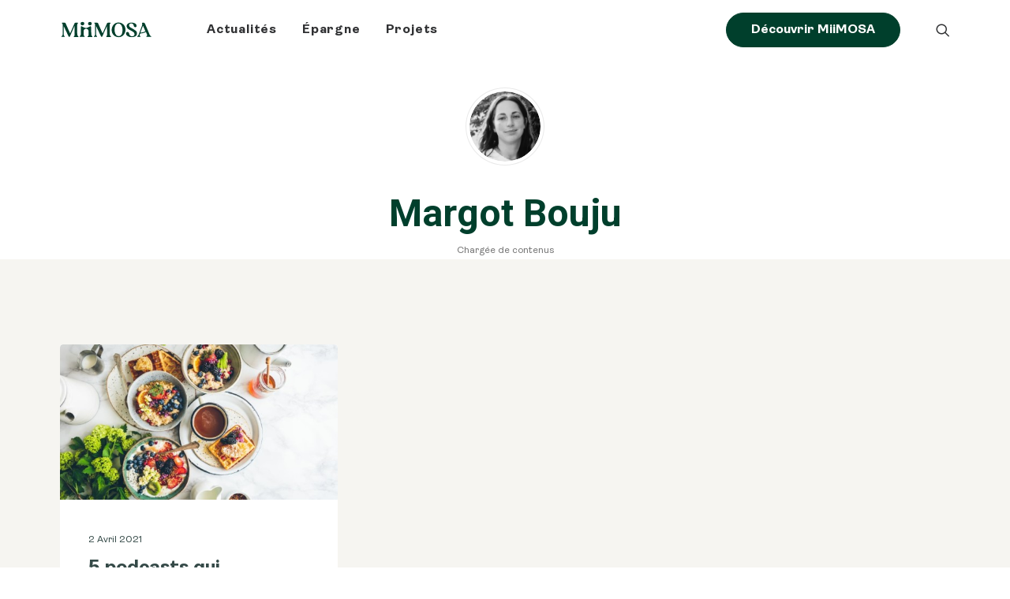

--- FILE ---
content_type: text/html; charset=UTF-8
request_url: https://blog.miimosa.com/author/mbouju/
body_size: 12809
content:
<!DOCTYPE html>
<html class="no-touch" lang="fr-FR" xmlns="http://www.w3.org/1999/xhtml">
<head>
<meta http-equiv="Content-Type" content="text/html; charset=UTF-8">
<meta name="viewport" content="width=device-width, initial-scale=1">
<link rel="profile" href="http://gmpg.org/xfn/11">
<link rel="pingback" href="https://blog.miimosa.com/xmlrpc.php">
<meta name='robots' content='index, follow, max-image-preview:large, max-snippet:-1, max-video-preview:-1' />
<style>img:is([sizes="auto" i], [sizes^="auto," i]) { contain-intrinsic-size: 3000px 1500px }</style>
<!-- This site is optimized with the Yoast SEO plugin v25.3.1 - https://yoast.com/wordpress/plugins/seo/ -->
<title>Margot Bouju, auteur sur Le blog MiiMOSA</title>
<link rel="canonical" href="https://blog.miimosa.com/author/mbouju/" />
<meta property="og:locale" content="fr_FR" />
<meta property="og:type" content="profile" />
<meta property="og:title" content="Margot Bouju, auteur sur Le blog MiiMOSA" />
<meta property="og:url" content="https://blog.miimosa.com/author/mbouju/" />
<meta property="og:site_name" content="Le blog MiiMOSA" />
<meta property="og:image" content="https://2.gravatar.com/avatar/b7d4f4151198f9956470268887963dd9?s=500&d=mm&r=g" />
<meta name="twitter:card" content="summary_large_image" />
<script type="application/ld+json" class="yoast-schema-graph">{"@context":"https://schema.org","@graph":[{"@type":"ProfilePage","@id":"https://blog.miimosa.com/author/mbouju/","url":"https://blog.miimosa.com/author/mbouju/","name":"Margot Bouju, auteur sur Le blog MiiMOSA","isPartOf":{"@id":"https://blog.miimosa.com/#website"},"primaryImageOfPage":{"@id":"https://blog.miimosa.com/author/mbouju/#primaryimage"},"image":{"@id":"https://blog.miimosa.com/author/mbouju/#primaryimage"},"thumbnailUrl":"https://blog.miimosa.com/wp-content/uploads/2021/04/photo-1493770348161-369560ae357d-1.jpeg","breadcrumb":{"@id":"https://blog.miimosa.com/author/mbouju/#breadcrumb"},"inLanguage":"fr-FR","potentialAction":[{"@type":"ReadAction","target":["https://blog.miimosa.com/author/mbouju/"]}]},{"@type":"ImageObject","inLanguage":"fr-FR","@id":"https://blog.miimosa.com/author/mbouju/#primaryimage","url":"https://blog.miimosa.com/wp-content/uploads/2021/04/photo-1493770348161-369560ae357d-1.jpeg","contentUrl":"https://blog.miimosa.com/wp-content/uploads/2021/04/photo-1493770348161-369560ae357d-1.jpeg","width":1470,"height":980,"caption":"Illustration Podcast Alimentation (Food)"},{"@type":"BreadcrumbList","@id":"https://blog.miimosa.com/author/mbouju/#breadcrumb","itemListElement":[{"@type":"ListItem","position":1,"name":"Accueil","item":"https://blog.miimosa.com/"},{"@type":"ListItem","position":2,"name":"Archives pour Margot Bouju"}]},{"@type":"WebSite","@id":"https://blog.miimosa.com/#website","url":"https://blog.miimosa.com/","name":"Le blog MiiMOSA","description":"Financer l’agriculture et l’alimentation de demain","publisher":{"@id":"https://blog.miimosa.com/#organization"},"potentialAction":[{"@type":"SearchAction","target":{"@type":"EntryPoint","urlTemplate":"https://blog.miimosa.com/?s={search_term_string}"},"query-input":{"@type":"PropertyValueSpecification","valueRequired":true,"valueName":"search_term_string"}}],"inLanguage":"fr-FR"},{"@type":"Organization","@id":"https://blog.miimosa.com/#organization","name":"MiiMOSA","url":"https://blog.miimosa.com/","logo":{"@type":"ImageObject","inLanguage":"fr-FR","@id":"https://blog.miimosa.com/#/schema/logo/image/","url":"https://blog.miimosa.com/wp-content/uploads/2022/04/logo_dark.svg","contentUrl":"https://blog.miimosa.com/wp-content/uploads/2022/04/logo_dark.svg","width":123,"height":22,"caption":"MiiMOSA"},"image":{"@id":"https://blog.miimosa.com/#/schema/logo/image/"},"sameAs":["https://www.facebook.com/MiiMOSAfr/","https://www.linkedin.com/company/miimosa"]},{"@type":"Person","@id":"https://blog.miimosa.com/#/schema/person/a53600d950102acf9437e3735381183a","name":"Margot Bouju","image":{"@type":"ImageObject","inLanguage":"fr-FR","@id":"https://blog.miimosa.com/#/schema/person/image/","url":"https://secure.gravatar.com/avatar/b7d4f4151198f9956470268887963dd9?s=96&d=mm&r=g","contentUrl":"https://secure.gravatar.com/avatar/b7d4f4151198f9956470268887963dd9?s=96&d=mm&r=g","caption":"Margot Bouju"},"description":"Chargée de contenus","mainEntityOfPage":{"@id":"https://blog.miimosa.com/author/mbouju/"}}]}</script>
<!-- / Yoast SEO plugin. -->
<link rel='dns-prefetch' href='//js.hs-scripts.com' />
<link rel='dns-prefetch' href='//fonts.googleapis.com' />
<link rel="alternate" type="application/rss+xml" title="Le blog MiiMOSA &raquo; Flux" href="https://blog.miimosa.com/feed/" />
<link rel="alternate" type="application/rss+xml" title="Le blog MiiMOSA &raquo; Flux des articles écrits par Margot Bouju" href="https://blog.miimosa.com/author/mbouju/feed/" />
<script type="text/javascript">
/* <![CDATA[ */
window._wpemojiSettings = {"baseUrl":"https:\/\/s.w.org\/images\/core\/emoji\/15.0.3\/72x72\/","ext":".png","svgUrl":"https:\/\/s.w.org\/images\/core\/emoji\/15.0.3\/svg\/","svgExt":".svg","source":{"concatemoji":"https:\/\/blog.miimosa.com\/wp-includes\/js\/wp-emoji-release.min.js?ver=6.7.4"}};
/*! This file is auto-generated */
!function(i,n){var o,s,e;function c(e){try{var t={supportTests:e,timestamp:(new Date).valueOf()};sessionStorage.setItem(o,JSON.stringify(t))}catch(e){}}function p(e,t,n){e.clearRect(0,0,e.canvas.width,e.canvas.height),e.fillText(t,0,0);var t=new Uint32Array(e.getImageData(0,0,e.canvas.width,e.canvas.height).data),r=(e.clearRect(0,0,e.canvas.width,e.canvas.height),e.fillText(n,0,0),new Uint32Array(e.getImageData(0,0,e.canvas.width,e.canvas.height).data));return t.every(function(e,t){return e===r[t]})}function u(e,t,n){switch(t){case"flag":return n(e,"\ud83c\udff3\ufe0f\u200d\u26a7\ufe0f","\ud83c\udff3\ufe0f\u200b\u26a7\ufe0f")?!1:!n(e,"\ud83c\uddfa\ud83c\uddf3","\ud83c\uddfa\u200b\ud83c\uddf3")&&!n(e,"\ud83c\udff4\udb40\udc67\udb40\udc62\udb40\udc65\udb40\udc6e\udb40\udc67\udb40\udc7f","\ud83c\udff4\u200b\udb40\udc67\u200b\udb40\udc62\u200b\udb40\udc65\u200b\udb40\udc6e\u200b\udb40\udc67\u200b\udb40\udc7f");case"emoji":return!n(e,"\ud83d\udc26\u200d\u2b1b","\ud83d\udc26\u200b\u2b1b")}return!1}function f(e,t,n){var r="undefined"!=typeof WorkerGlobalScope&&self instanceof WorkerGlobalScope?new OffscreenCanvas(300,150):i.createElement("canvas"),a=r.getContext("2d",{willReadFrequently:!0}),o=(a.textBaseline="top",a.font="600 32px Arial",{});return e.forEach(function(e){o[e]=t(a,e,n)}),o}function t(e){var t=i.createElement("script");t.src=e,t.defer=!0,i.head.appendChild(t)}"undefined"!=typeof Promise&&(o="wpEmojiSettingsSupports",s=["flag","emoji"],n.supports={everything:!0,everythingExceptFlag:!0},e=new Promise(function(e){i.addEventListener("DOMContentLoaded",e,{once:!0})}),new Promise(function(t){var n=function(){try{var e=JSON.parse(sessionStorage.getItem(o));if("object"==typeof e&&"number"==typeof e.timestamp&&(new Date).valueOf()<e.timestamp+604800&&"object"==typeof e.supportTests)return e.supportTests}catch(e){}return null}();if(!n){if("undefined"!=typeof Worker&&"undefined"!=typeof OffscreenCanvas&&"undefined"!=typeof URL&&URL.createObjectURL&&"undefined"!=typeof Blob)try{var e="postMessage("+f.toString()+"("+[JSON.stringify(s),u.toString(),p.toString()].join(",")+"));",r=new Blob([e],{type:"text/javascript"}),a=new Worker(URL.createObjectURL(r),{name:"wpTestEmojiSupports"});return void(a.onmessage=function(e){c(n=e.data),a.terminate(),t(n)})}catch(e){}c(n=f(s,u,p))}t(n)}).then(function(e){for(var t in e)n.supports[t]=e[t],n.supports.everything=n.supports.everything&&n.supports[t],"flag"!==t&&(n.supports.everythingExceptFlag=n.supports.everythingExceptFlag&&n.supports[t]);n.supports.everythingExceptFlag=n.supports.everythingExceptFlag&&!n.supports.flag,n.DOMReady=!1,n.readyCallback=function(){n.DOMReady=!0}}).then(function(){return e}).then(function(){var e;n.supports.everything||(n.readyCallback(),(e=n.source||{}).concatemoji?t(e.concatemoji):e.wpemoji&&e.twemoji&&(t(e.twemoji),t(e.wpemoji)))}))}((window,document),window._wpemojiSettings);
/* ]]> */
</script>
<style id='wp-emoji-styles-inline-css' type='text/css'>
img.wp-smiley, img.emoji {
display: inline !important;
border: none !important;
box-shadow: none !important;
height: 1em !important;
width: 1em !important;
margin: 0 0.07em !important;
vertical-align: -0.1em !important;
background: none !important;
padding: 0 !important;
}
</style>
<!-- <link rel='stylesheet' id='wp-block-library-css' href='https://blog.miimosa.com/wp-includes/css/dist/block-library/style.min.css?ver=6.7.4' type='text/css' media='all' /> -->
<link rel="stylesheet" type="text/css" href="//blog.miimosa.com/wp-content/cache/wpfc-minified/es8bkey2/bkbnp.css" media="all"/>
<style id='classic-theme-styles-inline-css' type='text/css'>
/*! This file is auto-generated */
.wp-block-button__link{color:#fff;background-color:#32373c;border-radius:9999px;box-shadow:none;text-decoration:none;padding:calc(.667em + 2px) calc(1.333em + 2px);font-size:1.125em}.wp-block-file__button{background:#32373c;color:#fff;text-decoration:none}
</style>
<style id='global-styles-inline-css' type='text/css'>
:root{--wp--preset--aspect-ratio--square: 1;--wp--preset--aspect-ratio--4-3: 4/3;--wp--preset--aspect-ratio--3-4: 3/4;--wp--preset--aspect-ratio--3-2: 3/2;--wp--preset--aspect-ratio--2-3: 2/3;--wp--preset--aspect-ratio--16-9: 16/9;--wp--preset--aspect-ratio--9-16: 9/16;--wp--preset--color--black: #000000;--wp--preset--color--cyan-bluish-gray: #abb8c3;--wp--preset--color--white: #ffffff;--wp--preset--color--pale-pink: #f78da7;--wp--preset--color--vivid-red: #cf2e2e;--wp--preset--color--luminous-vivid-orange: #ff6900;--wp--preset--color--luminous-vivid-amber: #fcb900;--wp--preset--color--light-green-cyan: #7bdcb5;--wp--preset--color--vivid-green-cyan: #00d084;--wp--preset--color--pale-cyan-blue: #8ed1fc;--wp--preset--color--vivid-cyan-blue: #0693e3;--wp--preset--color--vivid-purple: #9b51e0;--wp--preset--gradient--vivid-cyan-blue-to-vivid-purple: linear-gradient(135deg,rgba(6,147,227,1) 0%,rgb(155,81,224) 100%);--wp--preset--gradient--light-green-cyan-to-vivid-green-cyan: linear-gradient(135deg,rgb(122,220,180) 0%,rgb(0,208,130) 100%);--wp--preset--gradient--luminous-vivid-amber-to-luminous-vivid-orange: linear-gradient(135deg,rgba(252,185,0,1) 0%,rgba(255,105,0,1) 100%);--wp--preset--gradient--luminous-vivid-orange-to-vivid-red: linear-gradient(135deg,rgba(255,105,0,1) 0%,rgb(207,46,46) 100%);--wp--preset--gradient--very-light-gray-to-cyan-bluish-gray: linear-gradient(135deg,rgb(238,238,238) 0%,rgb(169,184,195) 100%);--wp--preset--gradient--cool-to-warm-spectrum: linear-gradient(135deg,rgb(74,234,220) 0%,rgb(151,120,209) 20%,rgb(207,42,186) 40%,rgb(238,44,130) 60%,rgb(251,105,98) 80%,rgb(254,248,76) 100%);--wp--preset--gradient--blush-light-purple: linear-gradient(135deg,rgb(255,206,236) 0%,rgb(152,150,240) 100%);--wp--preset--gradient--blush-bordeaux: linear-gradient(135deg,rgb(254,205,165) 0%,rgb(254,45,45) 50%,rgb(107,0,62) 100%);--wp--preset--gradient--luminous-dusk: linear-gradient(135deg,rgb(255,203,112) 0%,rgb(199,81,192) 50%,rgb(65,88,208) 100%);--wp--preset--gradient--pale-ocean: linear-gradient(135deg,rgb(255,245,203) 0%,rgb(182,227,212) 50%,rgb(51,167,181) 100%);--wp--preset--gradient--electric-grass: linear-gradient(135deg,rgb(202,248,128) 0%,rgb(113,206,126) 100%);--wp--preset--gradient--midnight: linear-gradient(135deg,rgb(2,3,129) 0%,rgb(40,116,252) 100%);--wp--preset--font-size--small: 13px;--wp--preset--font-size--medium: 20px;--wp--preset--font-size--large: 36px;--wp--preset--font-size--x-large: 42px;--wp--preset--spacing--20: 0.44rem;--wp--preset--spacing--30: 0.67rem;--wp--preset--spacing--40: 1rem;--wp--preset--spacing--50: 1.5rem;--wp--preset--spacing--60: 2.25rem;--wp--preset--spacing--70: 3.38rem;--wp--preset--spacing--80: 5.06rem;--wp--preset--shadow--natural: 6px 6px 9px rgba(0, 0, 0, 0.2);--wp--preset--shadow--deep: 12px 12px 50px rgba(0, 0, 0, 0.4);--wp--preset--shadow--sharp: 6px 6px 0px rgba(0, 0, 0, 0.2);--wp--preset--shadow--outlined: 6px 6px 0px -3px rgba(255, 255, 255, 1), 6px 6px rgba(0, 0, 0, 1);--wp--preset--shadow--crisp: 6px 6px 0px rgba(0, 0, 0, 1);}:where(.is-layout-flex){gap: 0.5em;}:where(.is-layout-grid){gap: 0.5em;}body .is-layout-flex{display: flex;}.is-layout-flex{flex-wrap: wrap;align-items: center;}.is-layout-flex > :is(*, div){margin: 0;}body .is-layout-grid{display: grid;}.is-layout-grid > :is(*, div){margin: 0;}:where(.wp-block-columns.is-layout-flex){gap: 2em;}:where(.wp-block-columns.is-layout-grid){gap: 2em;}:where(.wp-block-post-template.is-layout-flex){gap: 1.25em;}:where(.wp-block-post-template.is-layout-grid){gap: 1.25em;}.has-black-color{color: var(--wp--preset--color--black) !important;}.has-cyan-bluish-gray-color{color: var(--wp--preset--color--cyan-bluish-gray) !important;}.has-white-color{color: var(--wp--preset--color--white) !important;}.has-pale-pink-color{color: var(--wp--preset--color--pale-pink) !important;}.has-vivid-red-color{color: var(--wp--preset--color--vivid-red) !important;}.has-luminous-vivid-orange-color{color: var(--wp--preset--color--luminous-vivid-orange) !important;}.has-luminous-vivid-amber-color{color: var(--wp--preset--color--luminous-vivid-amber) !important;}.has-light-green-cyan-color{color: var(--wp--preset--color--light-green-cyan) !important;}.has-vivid-green-cyan-color{color: var(--wp--preset--color--vivid-green-cyan) !important;}.has-pale-cyan-blue-color{color: var(--wp--preset--color--pale-cyan-blue) !important;}.has-vivid-cyan-blue-color{color: var(--wp--preset--color--vivid-cyan-blue) !important;}.has-vivid-purple-color{color: var(--wp--preset--color--vivid-purple) !important;}.has-black-background-color{background-color: var(--wp--preset--color--black) !important;}.has-cyan-bluish-gray-background-color{background-color: var(--wp--preset--color--cyan-bluish-gray) !important;}.has-white-background-color{background-color: var(--wp--preset--color--white) !important;}.has-pale-pink-background-color{background-color: var(--wp--preset--color--pale-pink) !important;}.has-vivid-red-background-color{background-color: var(--wp--preset--color--vivid-red) !important;}.has-luminous-vivid-orange-background-color{background-color: var(--wp--preset--color--luminous-vivid-orange) !important;}.has-luminous-vivid-amber-background-color{background-color: var(--wp--preset--color--luminous-vivid-amber) !important;}.has-light-green-cyan-background-color{background-color: var(--wp--preset--color--light-green-cyan) !important;}.has-vivid-green-cyan-background-color{background-color: var(--wp--preset--color--vivid-green-cyan) !important;}.has-pale-cyan-blue-background-color{background-color: var(--wp--preset--color--pale-cyan-blue) !important;}.has-vivid-cyan-blue-background-color{background-color: var(--wp--preset--color--vivid-cyan-blue) !important;}.has-vivid-purple-background-color{background-color: var(--wp--preset--color--vivid-purple) !important;}.has-black-border-color{border-color: var(--wp--preset--color--black) !important;}.has-cyan-bluish-gray-border-color{border-color: var(--wp--preset--color--cyan-bluish-gray) !important;}.has-white-border-color{border-color: var(--wp--preset--color--white) !important;}.has-pale-pink-border-color{border-color: var(--wp--preset--color--pale-pink) !important;}.has-vivid-red-border-color{border-color: var(--wp--preset--color--vivid-red) !important;}.has-luminous-vivid-orange-border-color{border-color: var(--wp--preset--color--luminous-vivid-orange) !important;}.has-luminous-vivid-amber-border-color{border-color: var(--wp--preset--color--luminous-vivid-amber) !important;}.has-light-green-cyan-border-color{border-color: var(--wp--preset--color--light-green-cyan) !important;}.has-vivid-green-cyan-border-color{border-color: var(--wp--preset--color--vivid-green-cyan) !important;}.has-pale-cyan-blue-border-color{border-color: var(--wp--preset--color--pale-cyan-blue) !important;}.has-vivid-cyan-blue-border-color{border-color: var(--wp--preset--color--vivid-cyan-blue) !important;}.has-vivid-purple-border-color{border-color: var(--wp--preset--color--vivid-purple) !important;}.has-vivid-cyan-blue-to-vivid-purple-gradient-background{background: var(--wp--preset--gradient--vivid-cyan-blue-to-vivid-purple) !important;}.has-light-green-cyan-to-vivid-green-cyan-gradient-background{background: var(--wp--preset--gradient--light-green-cyan-to-vivid-green-cyan) !important;}.has-luminous-vivid-amber-to-luminous-vivid-orange-gradient-background{background: var(--wp--preset--gradient--luminous-vivid-amber-to-luminous-vivid-orange) !important;}.has-luminous-vivid-orange-to-vivid-red-gradient-background{background: var(--wp--preset--gradient--luminous-vivid-orange-to-vivid-red) !important;}.has-very-light-gray-to-cyan-bluish-gray-gradient-background{background: var(--wp--preset--gradient--very-light-gray-to-cyan-bluish-gray) !important;}.has-cool-to-warm-spectrum-gradient-background{background: var(--wp--preset--gradient--cool-to-warm-spectrum) !important;}.has-blush-light-purple-gradient-background{background: var(--wp--preset--gradient--blush-light-purple) !important;}.has-blush-bordeaux-gradient-background{background: var(--wp--preset--gradient--blush-bordeaux) !important;}.has-luminous-dusk-gradient-background{background: var(--wp--preset--gradient--luminous-dusk) !important;}.has-pale-ocean-gradient-background{background: var(--wp--preset--gradient--pale-ocean) !important;}.has-electric-grass-gradient-background{background: var(--wp--preset--gradient--electric-grass) !important;}.has-midnight-gradient-background{background: var(--wp--preset--gradient--midnight) !important;}.has-small-font-size{font-size: var(--wp--preset--font-size--small) !important;}.has-medium-font-size{font-size: var(--wp--preset--font-size--medium) !important;}.has-large-font-size{font-size: var(--wp--preset--font-size--large) !important;}.has-x-large-font-size{font-size: var(--wp--preset--font-size--x-large) !important;}
:where(.wp-block-post-template.is-layout-flex){gap: 1.25em;}:where(.wp-block-post-template.is-layout-grid){gap: 1.25em;}
:where(.wp-block-columns.is-layout-flex){gap: 2em;}:where(.wp-block-columns.is-layout-grid){gap: 2em;}
:root :where(.wp-block-pullquote){font-size: 1.5em;line-height: 1.6;}
</style>
<link rel='stylesheet' id='uncodefont-google-css' href='//fonts.googleapis.com/css?family=Lato%3A100%2C100italic%2C300%2C300italic%2Cregular%2Citalic%2C700%2C700italic%2C900%2C900italic%7CRoboto%3A100%2C100italic%2C300%2C300italic%2Cregular%2Citalic%2C500%2C500italic%2C700%2C700italic%2C900%2C900italic&#038;subset=latin%2Clatin-ext%2Cvietnamese%2Cgreek-ext%2Ccyrillic%2Ccyrillic-ext%2Cgreek&#038;ver=2.9.1.5' type='text/css' media='all' />
<!-- <link rel='stylesheet' id='slb_core-css' href='https://blog.miimosa.com/wp-content/plugins/simple-lightbox/client/css/app.css?ver=2.9.4' type='text/css' media='all' /> -->
<!-- <link rel='stylesheet' id='uncode-style-css' href='https://blog.miimosa.com/wp-content/themes/uncode/library/css/style.css?ver=112810254' type='text/css' media='all' /> -->
<link rel="stylesheet" type="text/css" href="//blog.miimosa.com/wp-content/cache/wpfc-minified/dgkn68cg/bkbnp.css" media="all"/>
<style id='uncode-style-inline-css' type='text/css'>
@media (min-width: 960px) { .limit-width { max-width: 1200px; margin: auto;}}
#changer-back-color { transition: background-color 1000ms cubic-bezier(0.25, 1, 0.5, 1) !important; } #changer-back-color > div { transition: opacity 1000ms cubic-bezier(0.25, 1, 0.5, 1) !important; } body.bg-changer-init.disable-hover .main-wrapper .style-light,  body.bg-changer-init.disable-hover .main-wrapper .style-light h1,  body.bg-changer-init.disable-hover .main-wrapper .style-light h2, body.bg-changer-init.disable-hover .main-wrapper .style-light h3, body.bg-changer-init.disable-hover .main-wrapper .style-light h4, body.bg-changer-init.disable-hover .main-wrapper .style-light h5, body.bg-changer-init.disable-hover .main-wrapper .style-light h6, body.bg-changer-init.disable-hover .main-wrapper .style-light a, body.bg-changer-init.disable-hover .main-wrapper .style-dark, body.bg-changer-init.disable-hover .main-wrapper .style-dark h1, body.bg-changer-init.disable-hover .main-wrapper .style-dark h2, body.bg-changer-init.disable-hover .main-wrapper .style-dark h3, body.bg-changer-init.disable-hover .main-wrapper .style-dark h4, body.bg-changer-init.disable-hover .main-wrapper .style-dark h5, body.bg-changer-init.disable-hover .main-wrapper .style-dark h6, body.bg-changer-init.disable-hover .main-wrapper .style-dark a { transition: color 1000ms cubic-bezier(0.25, 1, 0.5, 1) !important; }
</style>
<!-- <link rel='stylesheet' id='uncode-icons-css' href='https://blog.miimosa.com/wp-content/themes/uncode/library/css/uncode-icons.css?ver=112810254' type='text/css' media='all' /> -->
<!-- <link rel='stylesheet' id='uncode-custom-style-css' href='https://blog.miimosa.com/wp-content/themes/uncode/library/css/style-custom.css?ver=112810254' type='text/css' media='all' /> -->
<link rel="stylesheet" type="text/css" href="//blog.miimosa.com/wp-content/cache/wpfc-minified/79cjws7k/bkbnp.css" media="all"/>
<style id='uncode-custom-style-inline-css' type='text/css'>
.t-entry-tax {display:none!important;}.category-info {display:none!important;}.share-button.share-inline .social.top {margin-top:20px!important;}.share-button.share-inline .social.top li.social-pinterest,.share-button.share-inline .social.top li.social-xing,.share-button.share-inline .social.top li.social-paper-plane{display:none !important;}.author-profile-bio p {font-size:12px;margin-top:6px;}.author-profile.author-profile-box-left.has-thumb .author-profile-content {padding-left:16px;}.author-profile-content .h5 {margin-top:12px!important;}#slb_viewer_wrap .slb_theme_slb_baseline .slb_viewer_overlay {background-color:#fff!important;}span.tmb-username-text {opacity:.64;font-weight:400!important;}span.t-entry-category.t-entry-date {font-weight:400!important;color:#757576;}.tmb .t-entry p.t-entry-author img{width:32px;height:32px;}.pagination > li .page-numbers, .navigation > li .page-numbers {display:block;width:40px;height:40px;line-height:40px;margin-top:4.5px;margin-bottom:4.5px;border-radius:4px;font-size:16px;border:solid 1px #003F2C;font-weight:700;}.pagination > li > .btn {padding:-36px !important;margin-left:12px !important;}.pagination > li .current, .navigation > li .current, .pagination > li .current:hover, .navigation > li .current:hover, .pagination > li .current:focus, .navigation > li .current:focus {z-index:2;color:#fff!important;cursor:default;background-color:#003F2C;}.pagination .page-next .btn-link, .navigation .page-next .btn-link {text-align:center;position:relative;}.uncode-share h6 {font-family:Ambit, Ambit;font-weight:700;letter-spacing:inherit;text-transform:none;font-size:16px;}.style-dark a:not(.btn-text-skin):hover, .style-light .style-dark a:not(.btn-text-skin):hover {color:white;text-decoration:underline;}.footer_nav p {line-height:2.4em;}
</style>
<!-- <link rel='stylesheet' id='child-style-css' href='https://blog.miimosa.com/wp-content/themes/uncode-child/style.css?ver=647986044' type='text/css' media='all' /> -->
<link rel="stylesheet" type="text/css" href="//blog.miimosa.com/wp-content/cache/wpfc-minified/e348x34n/bkbno.css" media="all"/>
<script type="text/javascript" src="/wp-content/themes/uncode/library/js/ai-uncode.js" id="uncodeAI" data-home="/" data-path="/" data-breakpoints-images="258,516,720,1032,1440,2064,2880" id="ai-uncode-js"></script>
<script type="text/javascript" id="uncode-init-js-extra">
/* <![CDATA[ */
var SiteParameters = {"days":"jours","hours":"heures","minutes":"minutes","seconds":"secondes","constant_scroll":"on","scroll_speed":"6","parallax_factor":"0.25","loading":"Chargement...","slide_name":"slide","slide_footer":"footer","ajax_url":"https:\/\/blog.miimosa.com\/wp-admin\/admin-ajax.php","nonce_adaptive_images":"a6bfb4a22d","nonce_srcset_async":"53b5816305","enable_debug":"","block_mobile_videos":"","is_frontend_editor":"","main_width":["1200","px"],"mobile_parallax_allowed":"","listen_for_screen_update":"1","wireframes_plugin_active":"","sticky_elements":"off","resize_quality":"90","register_metadata":"","bg_changer_time":"1000","update_wc_fragments":"1","optimize_shortpixel_image":"","menu_mobile_offcanvas_gap":"45","custom_cursor_selector":"[href], .trigger-overlay, .owl-next, .owl-prev, .owl-dot, input[type=\"submit\"], input[type=\"checkbox\"], button[type=\"submit\"], a[class^=\"ilightbox\"], .ilightbox-thumbnail, .ilightbox-prev, .ilightbox-next, .overlay-close, .unmodal-close, .qty-inset > span, .share-button li, .uncode-post-titles .tmb.tmb-click-area, .btn-link, .tmb-click-row .t-inside, .lg-outer button, .lg-thumb img, a[data-lbox], .uncode-close-offcanvas-overlay, .uncode-nav-next, .uncode-nav-prev, .uncode-nav-index","mobile_parallax_animation":"","lbox_enhanced":"","native_media_player":"1","vimeoPlayerParams":"?autoplay=0","ajax_filter_key_search":"key","ajax_filter_key_unfilter":"unfilter","index_pagination_disable_scroll":"","index_pagination_scroll_to":"","uncode_wc_popup_cart_qty":"","disable_hover_hack":"","uncode_nocookie":"","menuHideOnClick":"1","smoothScroll":"","smoothScrollDisableHover":"","smoothScrollQuery":"960","uncode_force_onepage_dots":"","uncode_smooth_scroll_safe":"","uncode_lb_add_galleries":", .gallery","uncode_lb_add_items":", .gallery .gallery-item a","uncode_adaptive":"1","ai_breakpoints":"258,516,720,1032,1440,2064,2880"};
/* ]]> */
</script>
<script type="text/javascript" src="https://blog.miimosa.com/wp-content/themes/uncode/library/js/init.js?ver=112810254" id="uncode-init-js"></script>
<script type="text/javascript" src="https://blog.miimosa.com/wp-includes/js/jquery/jquery.min.js?ver=3.7.1" id="jquery-core-js"></script>
<script type="text/javascript" src="https://blog.miimosa.com/wp-includes/js/jquery/jquery-migrate.min.js?ver=3.4.1" id="jquery-migrate-js"></script>
<script></script><link rel="https://api.w.org/" href="https://blog.miimosa.com/wp-json/" /><link rel="alternate" title="JSON" type="application/json" href="https://blog.miimosa.com/wp-json/wp/v2/users/12" /><link rel="EditURI" type="application/rsd+xml" title="RSD" href="https://blog.miimosa.com/xmlrpc.php?rsd" />
<meta name="generator" content="WordPress 6.7.4" />
<!-- GA Google Analytics @ https://m0n.co/ga -->
<script>
(function(i,s,o,g,r,a,m){i['GoogleAnalyticsObject']=r;i[r]=i[r]||function(){
(i[r].q=i[r].q||[]).push(arguments)},i[r].l=1*new Date();a=s.createElement(o),
m=s.getElementsByTagName(o)[0];a.async=1;a.src=g;m.parentNode.insertBefore(a,m)
})(window,document,'script','https://www.google-analytics.com/analytics.js','ga');
ga('create', 'UA-53517169-14', 'auto');
ga('send', 'pageview');
</script>
<!-- DO NOT COPY THIS SNIPPET! Start of Page Analytics Tracking for HubSpot WordPress plugin v11.3.6-->
<script class="hsq-set-content-id" data-content-id="listing-page">
var _hsq = _hsq || [];
_hsq.push(["setContentType", "listing-page"]);
</script>
<!-- DO NOT COPY THIS SNIPPET! End of Page Analytics Tracking for HubSpot WordPress plugin -->
<link rel="icon" href="https://blog.miimosa.com/wp-content/uploads/2022/04/favicon.png" sizes="32x32" />
<link rel="icon" href="https://blog.miimosa.com/wp-content/uploads/2022/04/favicon.png" sizes="192x192" />
<link rel="apple-touch-icon" href="https://blog.miimosa.com/wp-content/uploads/2022/04/favicon.png" />
<meta name="msapplication-TileImage" content="https://blog.miimosa.com/wp-content/uploads/2022/04/favicon.png" />
<noscript><style> .wpb_animate_when_almost_visible { opacity: 1; }</style></noscript></head>
<body class="archive author author-mbouju author-12 group-blog hormenu-position-left hmenu hmenu-position-left header-full-width main-center-align menu-mobile-default menu-has-cta mobile-parallax-not-allowed ilb-no-bounce unreg qw-body-scroll-disabled no-qty-fx wpb-js-composer js-comp-ver-8.4.1.1 vc_responsive" data-border="0">
<div id="vh_layout_help"></div><div class="body-borders" data-border="0"><div class="top-border body-border-shadow"></div><div class="right-border body-border-shadow"></div><div class="bottom-border body-border-shadow"></div><div class="left-border body-border-shadow"></div><div class="top-border style-light-bg"></div><div class="right-border style-light-bg"></div><div class="bottom-border style-light-bg"></div><div class="left-border style-light-bg"></div></div>	<div class="box-wrapper">
<div class="box-container">
<script type="text/javascript" id="initBox">UNCODE.initBox();</script>
<div class="menu-wrapper">
<header id="masthead" class="navbar menu-primary menu-light submenu-light style-light-original menu-with-logo">
<div class="menu-container style-color-xsdn-bg menu-no-borders">
<div class="row-menu limit-width">
<div class="row-menu-inner">
<div id="logo-container-mobile" class="col-lg-0 logo-container middle">
<div id="main-logo" class="navbar-header style-light">
<a href="https://blog.miimosa.com/" class="navbar-brand" data-minheight="20" aria-label="Le blog MiiMOSA"><div class="logo-image main-logo logo-skinnable" data-maxheight="21" style="height: 21px;"><img decoding="async" src="https://blog.miimosa.com/wp-content/uploads/2022/04/logo_dark.svg" alt="Logo MiiMOSA Vert" width="123" height="22" class="img-responsive" /></div></a>
</div>
<div class="mmb-container"><div class="mobile-additional-icons"></div><div class="mobile-menu-button mobile-menu-button-light lines-button"><span class="lines"><span></span></span></div></div>
</div>
<div class="col-lg-12 main-menu-container middle">
<div class="menu-horizontal ">
<div class="menu-horizontal-inner">
<div class="nav navbar-nav navbar-main navbar-nav-first"><ul id="menu-menu-principal-header" class="menu-primary-inner menu-smart sm"><li id="menu-item-202" class="menu-item menu-item-type-taxonomy menu-item-object-category menu-item-202 menu-item-link"><a title="Actualités" href="https://blog.miimosa.com/category/actualites/">Actualités<i class="fa fa-angle-right fa-dropdown"></i></a></li>
<li id="menu-item-203" class="menu-item menu-item-type-taxonomy menu-item-object-category menu-item-203 menu-item-link"><a title="Épargne" href="https://blog.miimosa.com/category/epargne/">Épargne<i class="fa fa-angle-right fa-dropdown"></i></a></li>
<li id="menu-item-204" class="menu-item menu-item-type-taxonomy menu-item-object-category menu-item-204 menu-item-link"><a title="Projets" href="https://blog.miimosa.com/category/projets/">Projets<i class="fa fa-angle-right fa-dropdown"></i></a></li>
</ul></div><div class="nav navbar-nav navbar-cta"><ul id="menu-cta" class="menu-cta-inner menu-smart sm"><li id="menu-item-89" class="menu-item-button"><a title="Découvrir MiiMOSA" href="https://www.miimosa.com?utm_source=blog&#038;utm_medium=cta_decouvrir&#038;utm_campaign=blog"><div class="menu-btn-table"><div class="menu-btn-cell"><div class="btn border-width-0 btn-accent btn-circle btn-flat menu-item menu-item-type-custom menu-item-object-custom menu-item-89 menu-btn-container btn"><span>Découvrir MiiMOSA</span></div></div></div></a></li>
</ul></div><div class="uncode-close-offcanvas-mobile lines-button close navbar-mobile-el"><span class="lines"></span></div><div class="nav navbar-nav navbar-nav-last navbar-extra-icons"><ul class="menu-smart sm menu-icons menu-smart-social"><li class="menu-item-link search-icon style-light dropdown "><a href="#" class="trigger-overlay search-icon" data-area="search" data-container="box-container" aria-label="Recherche">
<i class="fa fa-search3"></i><span class="desktop-hidden"><span>Recherche</span></span><i class="fa fa-angle-down fa-dropdown desktop-hidden"></i>
</a><ul role="menu" class="drop-menu desktop-hidden">
<li>
<form class="search" method="get" action="https://blog.miimosa.com/">
<input type="search" class="search-field no-livesearch" placeholder="Rechercher. . ." value="" name="s" title="Rechercher. . ." /></form>
</li>
</ul></li></ul></div><div class="desktop-hidden menu-accordion-secondary">
</div></div>
</div>
</div>
</div>
</div></div>
</header>
</div>			<script type="text/javascript" id="fixMenuHeight">UNCODE.fixMenuHeight();</script>
<div class="main-wrapper">
<div class="main-container">
<div class="page-wrapper">
<div class="sections-container">
<div id="page-header"><div class="header-wrapper header-uncode-block">
<div data-parent="true" class="vc_row style-color-xsdn-bg row-container" id="row-unique-0"><div class="row single-top-padding no-bottom-padding single-h-padding limit-width row-parent row-header" data-height-ratio="38"><div class="wpb_row row-inner"><div class="wpb_column pos-middle pos-center align_center column_parent col-lg-12 single-internal-gutter"><div class="uncol style-light"  ><div class="uncoltable"><div class="uncell" ><div class="uncont no-block-padding col-custom-width" style=" max-width:70%;" ><div class="author-profile el-author-profile author-profile-box-top  has-thumb" ><div class="uncode-avatar-wrapper single-media uncode-single-media" style="width: 100px"><div class="single-wrapper" style="max-width: 100px"><div class="uncode-single-media-wrapper single-advanced"><div class="tmb  img-circle tmb-bordered tmb-media-first tmb-light tmb-img-ratio tmb-content-under tmb-media-last tmb-no-bg" ><div class="t-inside" ><div class="t-entry-visual"><div class="t-entry-visual-tc"><div class="t-entry-visual-cont"><div class="dummy" style="padding-top: 100%;"></div><div class="t-entry-visual-overlay"><div class="t-entry-visual-overlay-in " style="opacity: 0;"></div></div><img alt='' src='https://secure.gravatar.com/avatar/b7d4f4151198f9956470268887963dd9?s=200&#038;d=mm&#038;r=g' srcset='https://secure.gravatar.com/avatar/b7d4f4151198f9956470268887963dd9?s=400&#038;d=mm&#038;r=g 2x' class='avatar avatar-200 photo' height='200' width='200' loading='lazy' decoding='async'/></div>
</div>
</div></div></div></div></div></div><div class="author-profile-content"><h1 class="font-128862 h1 text-accent-color"><span>Margot Bouju</span></h1><div class="author-profile-bio text-lead text-top-reduced"><p>Chargée de contenus</p>
</div></div></div></div></div></div></div></div><script id="script-row-unique-0" data-row="script-row-unique-0" type="text/javascript" class="vc_controls">UNCODE.initRow(document.getElementById("row-unique-0"));</script></div></div></div>
</div></div><script type="text/javascript">UNCODE.initHeader();</script><div class="page-body style-light-bg">
<div class="post-wrapper">
<div class="post-body"><div class="post-content un-no-sidebar-layout"><div data-parent="true" class="vc_row style-color-890592-bg row-container" id="row-unique-1"><div class="row triple-top-padding single-bottom-padding single-h-padding limit-width row-parent"><div class="wpb_row row-inner"><div class="wpb_column pos-top pos-center align_left column_parent col-lg-12 single-internal-gutter"><div class="uncol style-light"  ><div class="uncoltable"><div class="uncell no-block-padding" ><div class="uncont" ><div class="vc_row row-internal row-container"><div class="row row-child"><div class="wpb_row row-inner"><div class="wpb_column pos-top pos-center align_left column_child col-lg-12 single-internal-gutter"><div class="uncol style-light" ><div class="uncoltable"><div class="uncell no-block-padding" ><div class="uncont" ><div id="index-173797" class="isotope-system isotope-general-light grid-general-light" >
<div class="isotope-wrapper grid-wrapper single-gutter" >												<div class="isotope-container grid-container isotope-layout style-masonry isotope-pagination grid-pagination" data-type="masonry" data-layout="fitRows" data-lg="1000" data-md="600" data-sm="480" data-vp-height="">			<div class="tmb atc-typography-inherit tmb-iso-w4 tmb-iso-h4 tmb-round tmb-light tmb-overlay-text-anim tmb-overlay-anim tmb-content-left tmb-image-anim  grid-cat-16 tmb-no-double-tap tmb-id-2069 tmb-img-ratio tmb-content-under tmb-media-first" ><div class="t-inside style-color-xsdn-bg animate_when_almost_visible alpha-anim" ><div class="t-entry-visual"><div class="t-entry-visual-tc"><div class="t-entry-visual-cont"><div class="dummy" style="padding-top: 56.2%;"></div><a tabindex="-1" href="https://blog.miimosa.com/les-5-podcasts-qui-explorent-notre-alimentation-et-ses-enjeux-societaux/" class="pushed" target="_self" data-lb-index="0"><div class="t-entry-visual-overlay"><div class="t-entry-visual-overlay-in style-dark-bg" style="opacity: 0.5;"></div></div><img decoding="async" class="adaptive-async wp-image-2845" src="https://blog.miimosa.com/wp-content/uploads/2021/04/photo-1493770348161-369560ae357d-1-uai-258x145.jpeg" width="258" height="145" alt="Illustration Podcast Alimentation (Food)" data-uniqueid="2845-420534" data-guid="https://blog.miimosa.com/wp-content/uploads/2021/04/photo-1493770348161-369560ae357d-1.jpeg" data-path="2021/04/photo-1493770348161-369560ae357d-1.jpeg" data-width="1470" data-height="980" data-singlew="4" data-singleh="2.25" data-crop="1" /></a></div>
</div>
</div><div class="t-entry-text">
<div class="t-entry-text-tc single-block-padding"><div class="t-entry"><p class="t-entry-meta"><span class="t-entry-category t-entry-date"><a href="https://blog.miimosa.com/2021/04/02/">2 avril 2021</a></span><span class="small-spacer"></span><span class="t-entry-category t-entry-tax"><a href="https://blog.miimosa.com/category/actualites/">Actualités</a></span></p><h3 class="t-entry-title h3 title-scale"><a href="https://blog.miimosa.com/les-5-podcasts-qui-explorent-notre-alimentation-et-ses-enjeux-societaux/" target="_self">5 podcasts qui explorent notre alimentation !</a></h3><div class="t-entry-excerpt "><p>Découvrez nos recommandations de podcasts culinaires qui donnent la parole aux chefs, agriculteurs et aux acteurs de notre alimentation.
</p></div><p class="t-entry-meta t-entry-author"><a href="https://blog.miimosa.com/author/mbouju/" class="tmb-avatar-size-sm"><img alt='' src='https://secure.gravatar.com/avatar/b7d4f4151198f9956470268887963dd9?s=20&#038;d=mm&#038;r=g' srcset='https://secure.gravatar.com/avatar/b7d4f4151198f9956470268887963dd9?s=40&#038;d=mm&#038;r=g 2x' class='avatar avatar-20 photo' height='20' width='20' loading='lazy' decoding='async'/><span class="tmb-username-wrap"><span class="tmb-username-text">by Margot Bouju</span></span></a></p></div></div>
</div></div></div>		</div>	
</div>			<div class="isotope-footer grid-footer style-light without-bg single-gutter">
</div>
</div>
</div></div></div></div></div></div></div></div></div></div></div></div></div><script id="script-row-unique-1" data-row="script-row-unique-1" type="text/javascript" class="vc_controls">UNCODE.initRow(document.getElementById("row-unique-1"));</script></div></div></div></div></div>
</div>
</div>								</div><!-- sections container -->
</div><!-- page wrapper -->
<footer id="colophon" class="site-footer">
<div data-parent="true" class="vc_row row-container" id="row-unique-2"><div class="row-background background-element">
<div class="background-wrapper">
<div class="background-inner adaptive-async" style="background-image: url(https://blog.miimosa.com/wp-content/uploads/2019/10/background-texture-green.jpg);background-repeat: repeat;background-position: center center;background-attachment: scroll;background-size: contain;" data-uniqueid="2332-376340" data-guid="https://blog.miimosa.com/wp-content/uploads/2019/10/background-texture-green.jpg" data-path="2019/10/background-texture-green.jpg" data-width="180" data-height="180" data-singlew="12" data-singleh="null" data-crop=""></div>
</div>
</div><div class="row double-top-padding single-bottom-padding single-h-padding limit-width row-parent"><div class="wpb_row row-inner"><div class="wpb_column pos-top pos-center align_left column_parent col-lg-12 single-internal-gutter"><div class="uncol style-dark"  ><div class="uncoltable"><div class="uncell no-block-padding" ><div class="uncont" ><div class="vc_row row-internal row-container"><div class="row row-child"><div class="wpb_row row-inner"><div class="wpb_column pos-top pos-center align_center column_child col-lg-12 half-internal-gutter"><div class="uncol style-dark" ><div class="uncoltable"><div class="uncell no-block-padding" ><div class="uncont" ><div class="uncode-single-media logo_footer text-left"><div class="single-wrapper" style="max-width: 250pxpx;"><a class="single-media-link" href="https://www.miimosa.com/" title="MiiMosa.com"><div class="tmb tmb-light  tmb-media-first tmb-media-last tmb-content-overlay tmb-no-bg"><div class="t-inside"><div class="t-entry-visual"><div class="t-entry-visual-tc"><div class="uncode-single-media-wrapper"><div class="fluid-svg"><span id="icon-175183" style="width:192px" class="icon-media"><img decoding="async" src="https://blog.miimosa.com/wp-content/uploads/2019/10/logo_white-1.svg" alt="Logo MiiMOSA"></span></div></div>
</div>
</div></div></div></a></div></div><div class="uncode_text_column text-small" ><p><strong>L&rsquo;avenir est agricole. Cultivons-le.</strong></p>
</div><div class="uncode-vc-social"><div class="social-icon icon-box icon-box-top icon-inline" ><a href="https://www.facebook.com/MiiMOSAfr" target="_blank"><i class="fa fa-facebook"></i></a></div><div class="social-icon icon-box icon-box-top icon-inline" ><a href="https://www.twitter.com/MiiMOSA_fr" target="_blank"><i class="fa fa-twitter"></i></a></div><div class="social-icon icon-box icon-box-top icon-inline" ><a href="https://www.instagram.com/MiiMOSA_fr" target="_blank"><i class="fa fa-instagram"></i></a></div><div class="social-icon icon-box icon-box-top icon-inline" ><a href="https://www.linkedin.com/company/miimosa" target="_blank"><i class="fa fa-linkedin"></i></a></div></div></div></div></div></div></div></div></div></div></div></div></div></div></div><script id="script-row-unique-2" data-row="script-row-unique-2" type="text/javascript" class="vc_controls">UNCODE.initRow(document.getElementById("row-unique-2"));</script></div></div></div><div data-parent="true" class="vc_row row-container" id="row-unique-3"><div class="row-background background-element">
<div class="background-wrapper">
<div class="background-inner adaptive-async" style="background-image: url(https://blog.miimosa.com/wp-content/uploads/2019/10/background-texture-green.jpg);background-repeat: repeat;background-position: center center;background-attachment: scroll;background-size: contain;" data-uniqueid="2332-322775" data-guid="https://blog.miimosa.com/wp-content/uploads/2019/10/background-texture-green.jpg" data-path="2019/10/background-texture-green.jpg" data-width="180" data-height="180" data-singlew="12" data-singleh="null" data-crop=""></div>
</div>
</div><div class="row limit-width row-parent"><div class="wpb_row row-inner"><div class="wpb_column pos-top pos-center align_left column_parent col-lg-3 single-internal-gutter"><div class="uncol style-dark"  ><div class="uncoltable"><div class="uncell no-block-padding" ><div class="uncont" ><div class="uncode_text_column text-small" ><p>MiiMOSA est une plateforme agréée par l’Autorité des Marchés Financiers (AMF) en tant que Prestataire Européen de Services de Financement Participatif sous le N° FP-2024-5. Elle est immatriculée auprès de l’ORIAS sous le N°17003251.</p>
<p>Investir présente un risque de perte en capital et de liquidité. N’investissez que l’argent dont vous n’avez pas besoin immédiatement et diversifiez votre épargne.</p>
</div><div class="uncode-single-media  text-left"><div class="single-wrapper" style="max-width: 154px;"><div class="tmb tmb-light  tmb-media-first tmb-media-last tmb-content-overlay tmb-no-bg"><div class="t-inside"><div class="t-entry-visual"><div class="t-entry-visual-tc"><div class="uncode-single-media-wrapper"><img decoding="async" class="adaptive-async wp-image-2354" src="https://blog.miimosa.com/wp-content/uploads/2019/10/badges-uai-258x81.png" width="258" height="81" alt="" data-uniqueid="2354-715345" data-guid="https://blog.miimosa.com/wp-content/uploads/2019/10/badges.png" data-path="2019/10/badges.png" data-width="308" data-height="97" data-singlew="154" data-singleh="" data-crop="" data-fixed="width"></div>
</div>
</div></div></div></div></div></div></div></div></div></div><div class="wpb_column pos-top pos-center align_left column_parent col-lg-9 single-internal-gutter"><div class="uncol style-light"  ><div class="uncoltable"><div class="uncell no-block-padding" ><div class="uncont" ><div class="vc_row footer_nav row-internal row-container"><div class="row row-child"><div class="wpb_row row-inner"><div class="wpb_column pos-top pos-center align_left column_child col-lg-3 single-internal-gutter"><div class="uncol style-dark" ><div class="uncoltable"><div class="uncell no-block-padding" ><div class="uncont" ><div class="uncode_text_column text-small" ><p><strong>Soutenir en don</strong><br />
<a href="https://miimosa.com/fr/projects/donation?l=fr">Projets de don avec contrepartie</a></p>
</div><div class="uncode_text_column text-small" ><p><strong>Investir en prêt</strong><br />
<a href="https://miimosa.com/fr/projects/lending?l=fr">Projets de prêt rémunéré</a><br />
<a href="https://miimosa.com/lending_stats">Statistiques prêt rémunéré</a><br />
<a href="https://miimosa.com/fr/lending_capacity_simulator?l=fr">Test prêteur</a></p>
</div><div class="uncode_text_column text-small" ><p><strong>Financer mon projet</strong><br />
<a href="https://miimosa.com/fr/create?l=fr">Solutions de financement</a></p>
</div></div></div></div></div></div><div class="wpb_column pos-top pos-center align_left column_child col-lg-3 single-internal-gutter"><div class="uncol style-dark" ><div class="uncoltable"><div class="uncell no-block-padding" ><div class="uncont" ><div class="uncode_text_column text-small" ><p><strong>Découvrir MiiMOSA</strong><br />
<a href="https://miimosa.com/manifest">Qui sommes nous ?</a><br />
<a href="https://miimosa.com/fr/testimony?l=fr">Nos belles histoires</a><br />
<a href="https://miimosa.com/fr/partners?l=fr">Partenaires</a><br />
<a href="https://www.welcometothejungle.com/fr/companies/miimosa">Nous rejoindre</a><br />
<a href="https://blog.miimosa.com/">Notre blog</a></p>
</div></div></div></div></div></div><div class="wpb_column pos-top pos-center align_left column_child col-lg-3 single-internal-gutter"><div class="uncol style-dark" ><div class="uncoltable"><div class="uncell no-block-padding" ><div class="uncont" ><div class="uncode_text_column text-small" ><p><strong>Mentions légales</strong><br />
<a href="https://mii-bkt-marketing-prod.s3.eu-central-1.amazonaws.com/site-content/CGU_MiiMOSA_2021_v02.09.2021.pdf#page=">CGU MiiMOSA</a><br />
<a href="https://www.mangopay.com/terms/PSP/PSP_MANGOPAY_FR.pdf">CGU Mangopay</a><br />
<a href="https://mii-bkt-marketing-prod.s3.eu-central-1.amazonaws.com/site-content/CGU_MiiMOSA_2021_v02.09.2021.pdf#page=24">Mentions légales</a><br />
<a href="https://mii-bkt-marketing-prod.s3.eu-central-1.amazonaws.com/site-content/CGU_MiiMOSA_2021_v02.09.2021.pdf#page=13">Données personnelles</a><br />
<a href="https://miimosa.com/fr/cookies?l=fr">Cookies</a></p>
</div></div></div></div></div></div><div class="wpb_column pos-top pos-center align_left column_child col-lg-3 single-internal-gutter"><div class="uncol style-dark" ><div class="uncoltable"><div class="uncell no-block-padding" ><div class="uncont" ><div class="uncode_text_column text-small" ><p><strong>Aide et contact</strong><br />
<a href="https://miimosa.com/fr/help_center?l=fr">Besoin d&rsquo;aide ?</a></p>
</div><div class="uncode_text_column text-small" ><p><strong>Notre équipe vous répond</strong><br />
01 42 70 93 20<br />
bonjour@miimosa.com</p>
</div></div></div></div></div></div></div></div></div></div></div></div></div></div><script id="script-row-unique-3" data-row="script-row-unique-3" type="text/javascript" class="vc_controls">UNCODE.initRow(document.getElementById("row-unique-3"));</script></div></div></div>						</footer>
</div><!-- main container -->
</div><!-- main wrapper -->
</div><!-- box container -->
</div><!-- box wrapper -->
<div class="overlay overlay-sequential overlay-full style-dark style-dark-bg overlay-search" data-area="search" data-container="box-container">
<div class="mmb-container"><div class="menu-close-search mobile-menu-button menu-button-offcanvas mobile-menu-button-dark lines-button overlay-close close" data-area="search" data-container="box-container"><span class="lines"></span></div></div>
<div class="search-container"><form action="https://blog.miimosa.com/" method="get">
<div class="search-container-inner">
<input type="search" class="search-field form-fluid no-livesearch" placeholder="Rechercher. . ." value="" name="s" title="Recherche pour :">
<i class="fa fa-search3"></i>
</div>
</form>
</div>
</div>
<!-- Global site tag (gtag.js) - Google Ads: 877364233 -->
<script async src="https://www.googletagmanager.com/gtag/js?id=AW-877364233"></script>
<script>
window.dataLayer = window.dataLayer || [];
function gtag(){dataLayer.push(arguments);}
gtag('js', new Date());
gtag('config', 'AW-877364233');
</script>
<!-- Facebook Pixel Code -->
<script>
!function(f,b,e,v,n,t,s){if(f.fbq)return;n=f.fbq=function(){n.callMethod?
n.callMethod.apply(n,arguments):n.queue.push(arguments)};if(!f._fbq)f._fbq=n;
n.push=n;n.loaded=!0;n.version='2.0';n.queue=[];t=b.createElement(e);t.async=!0;
t.src=v;s=b.getElementsByTagName(e)[0];s.parentNode.insertBefore(t,s)}(window,
document,'script','https://connect.facebook.net/en_US/fbevents.js');
fbq('init', '855236604612647');
fbq('track', 'PageView');
</script>
<noscript><img height="1" width="1" style="display:none"
src="https://www.facebook.com/tr?id=855236604612647&ev=PageView&noscript=1"
/></noscript>
<!-- DO NOT MODIFY -->
<!-- End Facebook Pixel Code --><script type="text/html" id="wpb-modifications"> window.wpbCustomElement = 1; </script><script type="text/javascript" id="leadin-script-loader-js-js-extra">
/* <![CDATA[ */
var leadin_wordpress = {"userRole":"visitor","pageType":"archive","leadinPluginVersion":"11.3.6"};
/* ]]> */
</script>
<script type="text/javascript" src="https://js.hs-scripts.com/9458921.js?integration=WordPress&amp;ver=11.3.6" id="leadin-script-loader-js-js"></script>
<script type="text/javascript" src="https://blog.miimosa.com/wp-content/themes/uncode/library/js/plugins.js?ver=112810254" id="uncode-plugins-js"></script>
<script type="text/javascript" src="https://blog.miimosa.com/wp-content/themes/uncode/library/js/app.js?ver=112810254" id="uncode-app-js"></script>
<script></script><script type="text/javascript" id="slb_context">/* <![CDATA[ */if ( !!window.jQuery ) {(function($){$(document).ready(function(){if ( !!window.SLB ) { {$.extend(SLB, {"context":["public","user_guest"]});} }})})(jQuery);}/* ]]> */</script>
</body>
</html><!-- WP Fastest Cache file was created in 0.290 seconds, on 16 January 2026 @ 14 h 20 min -->

--- FILE ---
content_type: text/css
request_url: https://blog.miimosa.com/wp-content/cache/wpfc-minified/e348x34n/bkbno.css
body_size: 244
content:
@font-face {
font-family: 'Ambit';
src: url(https://blog.miimosa.com/wp-content/themes/uncode-child/fonts/Ambit-Bold.eot);
src: url(https://blog.miimosa.com/wp-content/themes/uncode-child/fonts/Ambit-Bold.eot?#iefix) format('embedded-opentype'),
url(https://blog.miimosa.com/wp-content/themes/uncode-child/fonts/Ambit-Bold.woff2) format('woff2'),
url(https://blog.miimosa.com/wp-content/themes/uncode-child/fonts/Ambit-Bold.woff) format('woff'),
url(https://blog.miimosa.com/wp-content/themes/uncode-child/fonts/Ambit-Bold.ttf) format('truetype'),
url(https://blog.miimosa.com/wp-content/themes/uncode-child/fonts/Ambit-Bold.svg#Ambit-Bold) format('svg');
font-weight: bold;
font-style: normal;
font-display: swap;
}
@font-face {
font-family: 'Ambit';
src: url(https://blog.miimosa.com/wp-content/themes/uncode-child/fonts/Ambit-Regular.eot);
src: url(https://blog.miimosa.com/wp-content/themes/uncode-child/fonts/Ambit-Regular.eot?#iefix) format('embedded-opentype'),
url(https://blog.miimosa.com/wp-content/themes/uncode-child/fonts/Ambit-Regular.woff2) format('woff2'),
url(https://blog.miimosa.com/wp-content/themes/uncode-child/fonts/Ambit-Regular.woff) format('woff'),
url(https://blog.miimosa.com/wp-content/themes/uncode-child/fonts/Ambit-Regular.ttf) format('truetype'),
url(https://blog.miimosa.com/wp-content/themes/uncode-child/fonts/Ambit-Regular.svg#Ambit-Regular) format('svg');
font-weight: normal;
font-style: normal;
font-display: swap;
}
@font-face {
font-family: 'Ambit';
src: url(https://blog.miimosa.com/wp-content/themes/uncode-child/fonts/Ambit-BoldItalic.eot);
src: url(https://blog.miimosa.com/wp-content/themes/uncode-child/fonts/Ambit-BoldItalic.eot?#iefix) format('embedded-opentype'),
url(https://blog.miimosa.com/wp-content/themes/uncode-child/fonts/Ambit-BoldItalic.woff2) format('woff2'),
url(https://blog.miimosa.com/wp-content/themes/uncode-child/fonts/Ambit-BoldItalic.woff) format('woff'),
url(https://blog.miimosa.com/wp-content/themes/uncode-child/fonts/Ambit-BoldItalic.ttf) format('truetype'),
url(https://blog.miimosa.com/wp-content/themes/uncode-child/fonts/Ambit-BoldItalic.svg#Ambit-BoldItalic) format('svg');
font-weight: bold;
font-style: italic;
font-display: swap;
}
@font-face {
font-family: 'Ambit';
src: url(https://blog.miimosa.com/wp-content/themes/uncode-child/fonts/Ambit-Italic.eot);
src: url(https://blog.miimosa.com/wp-content/themes/uncode-child/fonts/Ambit-Italic.eot?#iefix) format('embedded-opentype'),
url(https://blog.miimosa.com/wp-content/themes/uncode-child/fonts/Ambit-Italic.woff2) format('woff2'),
url(https://blog.miimosa.com/wp-content/themes/uncode-child/fonts/Ambit-Italic.woff) format('woff'),
url(https://blog.miimosa.com/wp-content/themes/uncode-child/fonts/Ambit-Italic.ttf) format('truetype'),
url(https://blog.miimosa.com/wp-content/themes/uncode-child/fonts/Ambit-Italic.svg#Ambit-Italic) format('svg');
font-weight: normal;
font-style: italic;
font-display: swap;
}

--- FILE ---
content_type: text/plain
request_url: https://www.google-analytics.com/j/collect?v=1&_v=j102&a=1444674126&t=pageview&_s=1&dl=https%3A%2F%2Fblog.miimosa.com%2Fauthor%2Fmbouju%2F&ul=en-us%40posix&dt=Margot%20Bouju%2C%20auteur%20sur%20Le%20blog%20MiiMOSA&sr=1280x720&vp=1280x720&_u=IEBAAEABAAAAACAAI~&jid=1547457434&gjid=1544254124&cid=845141274.1768665316&tid=UA-53517169-14&_gid=1125299993.1768665316&_r=1&_slc=1&z=416936834
body_size: -451
content:
2,cG-1MZJ1MM6BN

--- FILE ---
content_type: image/svg+xml
request_url: https://blog.miimosa.com/wp-content/uploads/2022/04/logo_dark.svg
body_size: 3543
content:
<svg width="123" height="22" viewBox="0 0 123 22" fill="none" xmlns="http://www.w3.org/2000/svg">
<g clip-path="url(#clip0_2_20)">
<path d="M69.0861 11.6792C69.1706 8.87736 69.9311 6.5 71.7903 4.46226C73.3959 2.67925 75.5931 1.66038 77.9593 1.66038C80.8325 1.57547 83.2832 2.50944 85.2269 4.71698C86.579 6.24528 87.4241 8.19811 87.5086 10.2358C87.7621 12.8679 87.0861 15.5 85.4804 17.6226C82.5227 21.5283 77.4523 22.2075 73.4804 19.7453C71.0297 18.217 69.6776 15.9245 69.2551 13.0377C69.0861 12.5283 69.0861 12.1038 69.0861 11.6792ZM83.6213 11.4245C83.6213 10.3208 83.4523 9.13208 83.1987 8.0283C82.7762 6.5 82.1001 5.0566 80.917 4.03774C79.3959 2.67925 77.1987 2.59434 75.5931 3.78302C74.579 4.54717 73.903 5.65094 73.5649 6.83962C72.8889 9.30189 72.8044 11.8491 73.3114 14.3113C73.5649 15.7547 74.1565 17.1132 75.0861 18.1321C76.6917 20 79.2269 20.2547 81.0861 18.8962C82.1001 18.1321 82.8607 16.9434 83.1142 15.7547C83.4523 14.3113 83.6213 12.8679 83.6213 11.4245Z" fill="#003F2C"/>
<path d="M95.3677 21.1038C93.6776 21.1038 92.072 20.5943 90.6354 19.7453C89.4523 19.066 88.6072 18.0471 88.3537 16.7736C88.1847 16.1792 88.2692 15.5849 88.6072 14.9905C89.1142 14.3113 89.7903 14.1415 90.6354 14.2264C91.3114 14.3113 91.903 14.7358 92.1565 15.4151C92.41 15.9245 92.579 16.5188 92.6635 17.1132C93.2551 19.8302 96.1283 20.4245 98.072 19.6604C99.2551 19.1509 99.9311 17.8773 99.5931 16.6037C99.4241 15.5849 98.748 14.8207 97.9875 14.2264C96.9734 13.3773 95.7058 12.783 94.5227 12.1887C93.2551 11.5943 92.1565 10.8302 91.0579 10.066C90.1283 9.30186 89.4523 8.45281 89.1987 7.26413C88.8607 5.48111 89.5368 4.03771 91.0579 2.93394C92.072 2.25469 93.2551 1.91507 94.4382 1.83017C96.3818 1.57545 98.41 1.91507 100.185 2.76413C101.368 3.35847 102.213 4.29243 102.382 5.56601C102.466 5.90564 102.466 6.33017 102.297 6.75469C102.044 7.60375 101.452 7.85847 100.354 7.77356C99.5086 7.68866 98.8325 7.09432 98.748 6.33017C98.6635 5.90564 98.4945 5.3962 98.41 4.97167C97.903 3.35847 96.2973 2.76413 95.0297 2.84903C94.7762 2.84903 94.5227 2.93394 94.2692 2.93394C92.3255 3.35847 91.903 5.48111 92.8325 6.8396C93.2551 7.43394 93.7621 7.94337 94.3537 8.28299C95.7058 9.04715 97.0579 9.8113 98.41 10.5754C99.3396 11.1698 100.269 11.7641 101.114 12.4434C102.213 13.2075 102.889 14.3962 102.973 15.7547C103.142 17.5377 102.213 19.3207 100.523 20.1698C99.0861 20.849 97.3959 21.1038 95.3677 21.1038Z" fill="#003F2C"/>
<path d="M41.8748 16.8585C41.8748 17.4528 41.9593 18.0472 42.2128 18.5566C42.2973 18.8113 42.4664 19.066 42.6354 19.3207C42.8044 19.5755 43.0579 19.7453 43.2269 20C43.4804 20.3396 43.3959 20.9339 42.8889 20.9339C42.2973 20.9339 41.6213 20.9339 41.0297 20.9339C39.8466 20.9339 38.748 20.9339 37.4804 20.9339C37.0579 20.9339 36.8044 20.6792 36.8889 20.3396C36.8889 20.1698 36.9734 20.0849 37.0579 20C37.1424 19.9151 37.2269 19.8302 37.3959 19.7453C38.072 19.3207 38.41 18.5566 38.3255 17.7075C38.3255 16.4339 38.3255 14.9906 38.3255 13.6321C38.3255 12.9528 38.241 12.3585 37.903 11.7641C37.2269 10.4905 35.7903 9.8113 34.3537 9.98111C32.8325 10.1509 31.734 11.4245 31.6494 12.9528C31.5649 14.566 31.5649 16.349 31.6494 17.9622C31.6494 18.3868 31.8185 18.8113 32.1565 19.1509C32.41 19.4905 32.9171 19.6604 33.0016 20.0849C33.0016 20.1698 33.0861 20.2547 33.0016 20.4245C33.0016 20.6792 32.748 20.7641 32.4945 20.7641H31.3959C29.9593 20.7641 28.6072 20.7641 27.1706 20.7641C26.9171 20.7641 26.6635 20.6792 26.4945 20.4245C26.41 20.1698 26.4945 19.9151 26.6635 19.7453C27.3396 19.1509 27.7621 18.3868 27.9311 17.5377C28.0156 17.1981 28.0156 16.9434 28.0156 16.6038C28.0156 13.5472 28.0156 10.5755 28.0156 7.51885C28.0156 6.58489 28.4382 6.24527 29.2833 6.7547C30.2973 7.26413 31.3959 7.85847 32.41 8.283C33.9311 9.04715 35.7058 9.04715 37.1424 8.283C38.241 7.77357 39.3396 7.17923 40.3537 6.66979C41.1142 6.33017 41.5368 6.58489 41.5368 7.43394L41.8748 16.8585Z" fill="#003F2C"/>
<path d="M40.0156 0.81131C41.1987 0.81131 42.1283 1.40565 42.3818 2.42452C42.8044 3.95282 41.8748 5.22641 40.1847 5.39622C38.9171 5.48112 37.8185 4.71697 37.5649 3.6132C37.3114 2.08489 38.41 0.81131 40.0156 0.81131Z" fill="#003F2C"/>
<path d="M30.0438 0.81131C31.2269 0.81131 32.1565 1.40565 32.41 2.42452C32.8325 3.95282 31.9029 5.22641 30.2128 5.39622C28.9452 5.48112 27.8466 4.71697 27.5931 3.6132C27.3396 2.08489 28.3536 0.81131 30.0438 0.81131Z" fill="#003F2C"/>
<path d="M24.4663 19.8302C24.2973 19.7453 24.1283 19.5755 24.0438 19.4906C23.6213 19.1509 23.3678 18.7264 23.2832 18.1321C22.9452 16.6038 23.0297 15.0755 23.0297 13.5472C23.0297 11.934 23.0297 10.3208 23.0297 8.70754C23.0297 7.51887 23.0297 6.24528 23.0297 5.0566C23.0297 4.20755 23.1987 3.44339 23.8748 2.84905C24.1283 2.67924 24.2128 2.42453 24.0438 2.16981C23.9593 1.91509 23.7058 1.91509 23.4523 1.91509C22.5227 1.91509 21.8466 1.91509 20.9171 1.91509C20.241 1.83019 19.6494 2.25472 19.3959 2.93396L14.1565 14.7358L13.5649 16.0094L10.8607 10.1509C9.76212 7.68868 8.66353 5.22641 7.56494 2.76415C7.39592 2.25471 6.88888 1.91509 6.29733 1.91509C5.28325 1.91509 4.18466 1.91509 3.17057 1.91509C2.66353 1.91509 2.41001 2.25471 2.74804 2.76415C2.83254 2.93396 3.00156 3.10377 3.17057 3.18868C3.5086 3.5283 3.67761 3.95283 3.67761 4.37736L3.59311 17.1132C3.59311 18.3019 3.33959 19.3208 2.15649 19.8302C1.90297 19.9151 1.81846 20.1698 1.90297 20.4245C1.98747 20.6792 2.15649 20.7641 2.41001 20.7641C3.5086 20.7641 4.6917 20.7641 5.79029 20.7641C5.9593 20.7641 6.12832 20.6792 6.21283 20.5943C6.29733 20.4245 6.29733 20.2547 6.29733 20.1698C6.21283 20 6.12832 19.9151 5.95931 19.7453C5.36776 19.3208 5.02973 18.6415 5.02973 17.8774L4.94522 6.33019L11.0297 19.066C11.2832 19.5755 11.5368 20 11.7903 20.4245C12.1283 20.934 12.6354 20.934 13.0579 20.4245C13.2269 20.1698 13.3959 19.9151 13.5649 19.5755L19.4804 6.07547L19.6494 17.9623C19.734 18.6415 19.3959 19.3208 18.8044 19.7453C18.5509 19.9151 18.3818 20.1698 18.4663 20.5094C18.5509 20.8491 18.8889 20.8491 19.1424 20.8491C20.4945 20.8491 21.5086 20.8491 22.8607 20.8491H24.2128C24.4663 20.934 24.7199 20.7641 24.8044 20.5094C24.8044 20.2547 24.7199 20 24.4663 19.8302Z" fill="#003F2C"/>
<path d="M67.903 19.8302C67.7339 19.7453 67.5649 19.5755 67.4804 19.4906C67.0579 19.1509 66.8044 18.7264 66.7199 18.1321C66.3818 16.6038 66.4663 15.0755 66.4663 13.5472C66.4663 11.934 66.4663 10.3208 66.4663 8.70755C66.4663 7.51887 66.4663 6.24528 66.4663 5.0566C66.4663 4.20755 66.6354 3.44339 67.3114 2.84905C67.5649 2.67924 67.6494 2.42453 67.4804 2.16981C67.3959 1.91509 67.1424 1.91509 66.8889 1.91509C65.9593 1.91509 65.3678 1.91509 64.3537 1.91509C63.6776 1.83019 63.0861 2.25472 62.8325 2.93396L57.5931 14.7358L57.0016 16.0094L54.2973 10.1509C53.1987 7.68868 52.1001 5.22641 51.0016 2.76415C50.8325 2.25471 50.3255 1.91509 49.734 1.91509C48.6354 1.91509 47.6213 1.91509 46.5227 1.91509C46.0156 1.91509 45.7621 2.25471 46.1001 2.76415C46.1847 2.93396 46.3537 3.10377 46.5227 3.18868C46.8607 3.5283 47.0297 3.95283 47.0297 4.37736L46.9452 17.1132C46.9452 18.3019 46.6917 19.3208 45.5086 19.8302C45.2551 19.9151 45.1706 20.1698 45.2551 20.4245C45.3396 20.6792 45.5086 20.7642 45.7621 20.7642C46.8607 20.7642 48.0438 20.7642 49.1424 20.7642C49.3114 20.7642 49.4804 20.6792 49.5649 20.5943C49.6494 20.5094 49.6494 20.3396 49.6494 20.1698C49.5649 20 49.4804 19.8302 49.3114 19.7453C48.7199 19.3208 48.3818 18.6415 48.3818 17.8774L48.2973 6.33019L54.3818 19.066C54.6354 19.5755 54.8889 20 55.1424 20.4245C55.4804 20.934 55.9875 20.934 56.41 20.4245C56.579 20.1698 56.748 19.9151 56.917 19.5755L62.8325 6.07547L63.0016 17.9623C63.0861 18.6415 62.748 19.3208 62.241 19.7453C61.903 19.9151 61.8185 20.2547 61.903 20.5094C61.9875 20.8491 62.3255 20.8491 62.579 20.8491C63.9311 20.8491 64.9452 20.8491 66.2973 20.8491H67.6494C67.903 20.8491 68.1565 20.7642 68.241 20.5094C68.241 20.2547 68.1565 20 67.903 19.8302Z" fill="#003F2C"/>
<path d="M121.734 19.9151C120.973 19.4905 120.382 18.8113 119.959 18.132C119.706 17.6226 119.537 17.1132 119.368 16.6037C119.199 16.0943 118.945 15.5 118.692 14.9905C117.931 13.1226 117.171 11.2547 116.326 9.47167C115.649 7.85847 114.973 6.24526 114.213 4.54714C113.959 4.03771 113.79 3.52828 113.537 3.01884C113.368 2.3396 112.692 1.91507 112.016 1.91507H110.748C109.988 1.91507 109.565 2.25469 109.734 2.93394C109.818 3.18865 109.818 3.44337 109.903 3.78299C109.988 4.12262 109.988 4.37733 109.903 4.71696C109.818 5.48111 109.565 6.16035 109.311 6.8396C109.227 6.9245 109.227 7.09431 109.142 7.17922L108.551 8.79243C108.213 9.81129 107.79 10.7453 107.452 11.7641L106.354 14.6509L105.424 17.0283C105.34 17.3679 105.171 17.6226 105.086 17.9622C105.002 18.3019 104.833 18.5566 104.664 18.8113C104.495 19.066 104.241 19.2358 103.988 19.4056C103.818 19.5754 103.649 19.6604 103.396 19.8302C103.227 20 103.142 20.1698 103.227 20.4245C103.311 20.6792 103.48 20.7641 103.734 20.7641H107.114C107.368 20.7641 107.537 20.5943 107.621 20.4245C107.706 20.2547 107.621 20 107.452 19.8302L107.114 19.5754C106.438 19.066 106.523 18.132 106.776 17.5377L107.283 16.1792H107.452C108.382 16.1792 109.311 16.0943 110.326 15.8396C111.931 15.5849 113.452 14.9905 114.889 14.2264L114.973 14.3113L115.734 16.0943C115.903 16.5188 116.157 16.9434 116.326 17.3679C116.664 18.217 116.579 19.1509 115.818 19.6604C115.565 19.7453 115.48 20 115.48 20.2547C115.48 20.4245 115.565 20.5094 115.649 20.5943C115.734 20.6792 115.903 20.7641 115.988 20.7641H121.649C121.903 20.7641 122.072 20.5943 122.157 20.4245C121.903 20.2547 121.903 20.0849 121.734 19.9151ZM107.537 15.0754L107.706 14.6509L109.565 9.55658L109.818 8.96224L110.157 8.11318C110.157 8.02828 110.241 7.85847 110.326 7.77356L111.002 5.99054L112.016 8.11318L112.185 8.4528C112.523 9.13205 112.776 9.81129 113.03 10.4905L114.213 13.2924C112.185 14.566 108.973 14.9905 107.537 15.0754Z" fill="#003F2C"/>
</g>
<defs>
<clipPath id="clip0_2_20">
<rect width="122" height="21" fill="white" transform="translate(0.902954 0.5)"/>
</clipPath>
</defs>
</svg>
